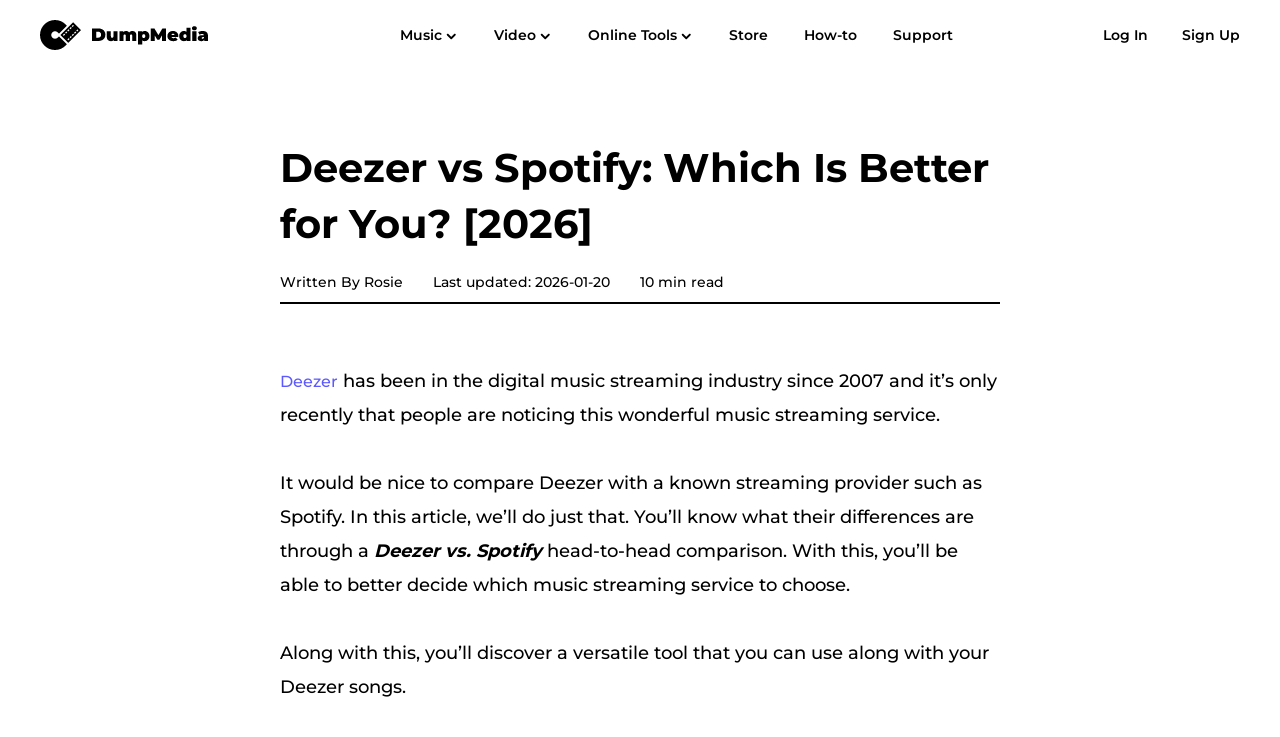

--- FILE ---
content_type: text/html
request_url: https://www.dumpmedia.com/deezplus/deezer-vs-spotify.html
body_size: 8420
content:
<!DOCTYPE html>
<html lang="en">

<head>
    <meta charset="UTF-8">
    <meta http-equiv="X-UA-Compatible" content="ie=edge">
    <meta name="viewport" content="width=device-width, initial-scale=1.0, maximum-scale=1.0, user-scalable=no">
    <meta name="description" content="Have you tried listening to the streaming music of Deezer? Do you want to have a Deezer vs. Spotify head-to-head comparison? Read this article to find out.">
    <link rel="icon" href="/favicon.ico">
    <link rel="manifest" href="/manifest.json">


    <meta name="apple-mobile-web-app-capable" content="yes">
    <meta name="apple-mobile-web-app-status-bar-style" content="#fff">
    <meta name="apple-mobile-web-app-title" content="DumpMedia">
    <link rel="apple-touch-icon" sizes="144x144" href="/imgs/logo144.png">
    <meta name="msapplication-TileColor" content="#fff">
    <meta name="theme-color" content="#2f3d58" />
    


    <title>Deezer vs Spotify: Which Is Better for You? [2026]</title>
            <!-- Google Tag Manager -->
    <script>
    (function(w, d, s, l, i) {
        w[l] = w[l] || [];
        w[l].push({
            'gtm.start': new Date().getTime(),
            event: 'gtm.js'
        });
        var f = d.getElementsByTagName(s)[0],
            j = d.createElement(s),
            dl = l != 'dataLayer' ? '&l=' + l : '';
        j.async = true;
        j.src =
            'https://www.googletagmanager.com/gtm.js?id=' + i + dl;
        f.parentNode.insertBefore(j, f);
    })(window, document, 'script', 'dataLayer', 'GTM-W2T354J');
    </script>
    <!-- End Google Tag Manager -->
    <!-- Google tag (gtag.js) -->
    <script async src="https://www.googletagmanager.com/gtag/js?id=G-GLCSH7CBB4"></script>
    <script>
    window.dataLayer = window.dataLayer || [];

    function gtag() {
        dataLayer.push(arguments);
    }
    gtag('js', new Date());

    gtag('config', 'G-GLCSH7CBB4');
    </script>
            
        <link rel="stylesheet" type="text/css" href="/css/layout.css?v=2.0.7">
    
<link rel="stylesheet" type="text/css" href="/css/article.css?v=2.0.0">
<script type="application/ld+json">
{
    "@context": "http://schema.org",
    "@type": "Article",
    "mainEntityOfPage": {
        "@type": "WebPage",
        "@id": "https://www.dumpmedia.com/deezplus/deezer-vs-spotify.html"
    },
    "headline": "Deezer vs Spotify: Which Is Better for You? [2026]",
    "description": "Have you tried listening to the streaming music of Deezer? Do you want to have a Deezer vs. Spotify head-to-head comparison? Read this article to find out.",
    "image": "https://www.dumpmedia.comhttps://www.dumpmedia.com/images/spotify-music-converter/deezer-vs-spotify.jpg",
    "datePublished": "2022-12-13 00:00:00",
    "dateModified": "2026-01-20 09:11:29",
    "author": {
        "@type": "Person",
        "name": "Rosie"
    },
    "publisher": {
        "@type": "Organization",
        "name": "DumpMedia",
        "logo": {
            "@type": "ImageObject",
            "url": "https://www.dumpmedia.com/imgs/logo.png"
        }
    }
}
</script>
    </head>

<body>
        <!-- Google Tag Manager (noscript) -->
    <noscript><iframe src="https://www.googletagmanager.com/ns.html?id=GTM-W2T354J" height="0" width="0"
            style="display:none;visibility:hidden"></iframe></noscript>
    <!-- End Google Tag Manager (noscript) -->
    

       



    

        <div class="topper ">

                <header id="header">
            <nav id="nav" class="container">
                <div class="navbar-logo">

                    <a href="/" title="index">
                        <picture>
                            <source srcset="/imgs/layout/logo.svg" width="135" height="25"
                                media="(max-width: 1050px)" />
                            <img src="/imgs/layout/logo.svg" width="170" height="30" alt="logo" />
                        </picture>
                    </a>
                    <span class="navbar-menu-icon"></span>
                </div>
                <div class="navbar-mobile-list">
                    <div class="navbar-menu">
                        <div class="navbar-mobile-music">
                            <p class="navbar-menu-select navbar-menu-music">Music</p>
                            <div class="navbar-list navbar-music">
                                <div class="container">
                                    <a href="/music-converter/" title="Any Music Converter">
                                        <picture>
                                            <source width="40" height="40"
                                                srcset="/imgs/layout/music-converter-40.webp 1x, /imgs/layout/music-converter-40-2x.webp 2x "
                                                media="(max-width: 1050px)" type="image/webp" />
                                            <source width="40" height="40"
                                                srcset="/imgs/layout/music-converter-40.png 1x, /imgs/layout/music-converter-40-2x.png 2x"
                                                media="(max-width: 1050px)" type="image/png" />
                                            <source width="40" height="40"
                                                srcset="/imgs/layout/all-in-one-music-converter-128.webp 1x, /imgs/layout/all-in-one-music-converter-128-2x.webp 2x"
                                                type="image/webp">
                                            <source width="40" height="40"
                                                srcset="/imgs/layout/all-in-one-music-converter-128.png 1x, /imgs/layout/all-in-one-music-converter-128-2x.png 2x"
                                                type="image/png">
                                            <img src="/imgs/layout/all-in-one-music-converter-128.png"
                                                srcset="/imgs/layout/all-in-one-music-converter-128-2x.png 2x"
                                                alt="Any Music Converter Logo">
                                        </picture>
                                        <span>Any Music Converter</span>
                                    </a>
                                    <a href="/spotify-music-converter/" title="Spotify Music Converter">
                                        <picture>
                                            <source width="40" height="40"
                                                srcset="/imgs/layout/spotify-music-converter-40.webp 1x, /imgs/layout/spotify-music-converter-40-2x.webp 2x "
                                                media="(max-width: 1050px)" type="image/webp" />
                                            <source width="40" height="40"
                                                srcset="/imgs/layout/spotify-music-converter-40.png 1x, /imgs/layout/spotify-music-converter-40-2x.png 2x"
                                                media="(max-width: 1050px)" type="image/png" />
                                            <source width="40" height="40"
                                                srcset="/imgs/layout/spotify-music-converter-80.webp 1x, /imgs/layout/spotify-music-converter-80-2x.webp 2x"
                                                type="image/webp">
                                            <source width="40" height="40"
                                                srcset="/imgs/layout/spotify-music-converter-80.png 1x, /imgs/layout/spotify-music-converter-80-2x.png 2x"
                                                type="image/png">
                                            <img src="/imgs/layout/spotify-music-converter-80.png"
                                                srcset="/imgs/layout/spotify-music-converter-80-2x.png 2x"
                                                alt="Spotify Music Converter Logo">
                                        </picture>
                                        <span>Spotify Music Converter</span>
                                    </a>
                                    <a href="/apple-music-converter/" title="Apple Music Converter">
                                        <picture>
                                            <source width="40" height="40"
                                                srcset="/imgs/layout/apple-music-converter-40.webp 1x, /imgs/layout/apple-music-converter-40-2x.webp 2x "
                                                media="(max-width: 1050px)" type="image/webp" />
                                            <source width="40" height="40"
                                                srcset="/imgs/layout/apple-music-converter-40.png 1x, /imgs/layout/apple-music-converter-40-2x.png 2x"
                                                media="(max-width: 1050px)" type="image/png" />
                                            <source width="40" height="40"
                                                srcset="/imgs/layout/apple-music-converter-80.webp 1x, /imgs/layout/apple-music-converter-80-2x.webp 2x"
                                                type="image/webp">
                                            <source width="40" height="40"
                                                srcset="/imgs/layout/apple-music-converter-80.png 1x, /imgs/layout/apple-music-converter-80-2x.png 2x"
                                                type="image/png">
                                            <img src="/imgs/layout/apple-music-converter-80.png"
                                                srcset="/imgs/layout/apple-music-converter-80-2x.png 2x"
                                                alt="Apple Music Converter Logo">
                                        </picture>
                                        <span>Apple Music Converter</span>
                                    </a>
                                    <a href="/youtube-music-converter/" title="YouTube Music Converter">
                                        <picture>
                                            <source width="40" height="40"
                                                srcset="/imgs/layout/youtube-music-converter-40.webp 1x, /imgs/layout/youtube-music-converter-40-2x.webp 2x "
                                                media="(max-width: 1050px)" type="image/webp" />
                                            <source width="40" height="40"
                                                srcset="/imgs/layout/youtube-music-converter-40.png 1x, /imgs/layout/youtube-music-converter-40-2x.png 2x"
                                                media="(max-width: 1050px)" type="image/png" />
                                            <source width="40" height="40"
                                                srcset="/imgs/layout/youtube-music-converter-128.webp 1x, /imgs/layout/youtube-music-converter-128-2x.webp 2x"
                                                type="image/webp">
                                            <source width="40" height="40"
                                                srcset="/imgs/layout/youtube-music-converter-128.png 1x, /imgs/layout/youtube-music-converter-128-2x.png 2x"
                                                type="image/png">
                                            <img src="/imgs/layout/youtube-music-converter-128.png"
                                                srcset="/imgs/layout/youtube-music-converter-128-2x.png 2x"
                                                alt="YouTube Music Converter Logo">
                                        </picture>
                                        <span>YouTube Music Converter</span>
                                    </a>
                                    <a href="/amazon-music-converter/" title="Amazon Music Converter ">
                                        <picture>
                                            <source width="40" height="40"
                                                srcset="/imgs/layout/amazon-music-converter-40.webp 1x, /imgs/layout/amazon-music-converter-40-2x.webp 2x "
                                                media="(max-width: 1050px)" type="image/webp" />
                                            <source width="40" height="40"
                                                srcset="/imgs/layout/amazon-music-converter-40.png 1x, /imgs/layout/amazon-music-converter-40-2x.png 2x"
                                                media="(max-width: 1050px)" type="image/png" />
                                            <source width="40" height="40"
                                                srcset="/imgs/layout/amazon-music-converter-80.webp 1x, /imgs/layout/amazon-music-converter-80-2x.webp 2x"
                                                type="image/webp">
                                            <source width="40" height="40"
                                                srcset="/imgs/layout/amazon-music-converter-80.png 1x, /imgs/layout/amazon-music-converter-80-2x.png 2x"
                                                type="image/png">
                                            <img src="/imgs/layout/amazon-music-converter-80.png"
                                                srcset="/imgs/layout/amazon-music-converter-80-2x.png 2x"
                                                alt="Amazon Music Converter Logo">
                                        </picture>
                                        <span>Amazon Music Converter</span>
                                    </a>
                                    <a href="/audible-converter/" title="Audible Converter">
                                        <picture>
                                            <source width="40" height="40"
                                                srcset="/imgs/layout/audible-converter-40.webp 1x, /imgs/layout/audible-converter-40-2x.webp 2x "
                                                media="(max-width: 1050px)" type="image/webp" />
                                            <source width="40" height="40"
                                                srcset="/imgs/layout/audible-converter-40.png 1x, /imgs/layout/audible-converter-40-2x.png 2x"
                                                media="(max-width: 1050px)" type="image/png" />
                                            <source width="40" height="40"
                                                srcset="/imgs/layout/audible-converter-80.webp 1x, /imgs/layout/audible-converter-80-2x.webp 2x"
                                                type="image/webp">
                                            <source width="40" height="40"
                                                srcset="/imgs/layout/audible-converter-80.png 1x, /imgs/layout/audible-converter-80-2x.png 2x"
                                                type="image/png">
                                            <img src="/imgs/layout/audible-converter-80.png"
                                                srcset="/imgs/layout/audible-converter-80-2x.png 2x"
                                                alt="Audible Converter Logo">
                                        </picture>
                                        <span>Audible Converter</span>
                                    </a>


                                    <a href="/deezplus/" title="DeezPlus">
                                        <picture>
                                            <source width="40" height="40"
                                                srcset="/imgs/layout/deezplus-40.webp 1x, /imgs/layout/deezplus-40-2x.webp 2x "
                                                media="(max-width: 1050px)" type="image/webp" />
                                            <source width="40" height="40"
                                                srcset="/imgs/layout/deezplus-40.png 1x, /imgs/layout/deezplus-40-2x.png 2x"
                                                media="(max-width: 1050px)" type="image/png" />
                                            <source width="40" height="40"
                                                srcset="/imgs/layout/deezplus-80.webp 1x, /imgs/layout/deezplus-80-2x.webp 2x"
                                                type="image/webp">
                                            <source width="40" height="40"
                                                srcset="/imgs/layout/deezplus-80.png 1x, /imgs/layout/deezplus-80-2x.png 2x"
                                                type="image/png">
                                            <img src="/imgs/layout/deezplus-80.png"
                                                srcset="/imgs/layout/deezplus-80-2x.png 2x" alt="DeezPlus Logo">
                                        </picture>
                                        <span>DeezPlus</span>
                                    </a>
                                    <a href="/pandora-music-converter/" title="Pandora Music Converter">
                                        <picture>
                                            <source width="40" height="40"
                                                srcset="/imgs/layout/pandora-music-converter-40.webp 1x, /imgs/layout/pandora-music-converter-40-2x.webp 2x "
                                                media="(max-width: 1050px)" type="image/webp" />
                                            <source width="40" height="40"
                                                srcset="/imgs/layout/pandora-music-converter-40.png 1x, /imgs/layout/pandora-music-converter-40-2x.png 2x"
                                                media="(max-width: 1050px)" type="image/png" />
                                            <source width="40" height="40"
                                                srcset="/imgs/layout/pandora-music-converter-80.webp 1x, /imgs/layout/pandora-music-converter-80-2x.webp 2x"
                                                type="image/webp">
                                            <source width="40" height="40"
                                                srcset="/imgs/layout/pandora-music-converter-80.png 1x, /imgs/layout/pandora-music-converter-80-2x.png 2x"
                                                type="image/png">
                                            <img src="/imgs/layout/pandora-music-converter-80.png"
                                                srcset="/imgs/layout/pandora-music-converter-80-2x.png 2x"
                                                alt="Pandora Music Converter Logo">
                                        </picture>
                                        <span>Pandora Music Converter</span>
                                    </a>
                                    <a href="/line-music-converter/" title="Line Music Converter">
                                        <picture>
                                            <source width="40" height="40"
                                                srcset="/imgs/layout/line-music-converter-40.webp 1x, /imgs/layout/line-music-converter-40-2x.webp 2x "
                                                media="(max-width: 1050px)" type="image/webp" />
                                            <source width="40" height="40"
                                                srcset="/imgs/layout/line-music-converter-40.png 1x, /imgs/layout/line-music-converter-40-2x.png 2x"
                                                media="(max-width: 1050px)" type="image/png" />
                                            <source width="40" height="40"
                                                srcset="/imgs/layout/line-music-converter-130.webp 1x, /imgs/layout/line-music-converter-130-2x.webp 2x"
                                                type="image/webp">
                                            <source width="40" height="40"
                                                srcset="/imgs/layout/line-music-converter-130.png 1x, /imgs/layout/line-music-converter-130-2x.png 2x"
                                                type="image/png">
                                            <img src="/imgs/layout/line-music-converter-130.png"
                                                srcset="/imgs/layout/line-music-converter-130-2x.png 2x"
                                                alt="Line Music Converter Logo">
                                        </picture>
                                        <span>Line Music Converter</span>
                                    </a>
                                     <a href="/soundcloud-music-converter/" title="SoundCloud Music Converter">
                                        <picture>
                                            <source width="40" height="40"
                                                srcset="/imgs/layout/soundcloud-music-converter-40.webp 1x, /imgs/layout/soundcloud-music-converter-40-2x.webp 2x "
                                                media="(max-width: 1050px)" type="image/webp" />
                                            <source width="40" height="40"
                                                srcset="/imgs/layout/soundcloud-music-converter-40.png 1x, /imgs/layout/soundcloud-music-converter-40-2x.png 2x"
                                                media="(max-width: 1050px)" type="image/png" />
                                            <source width="40" height="40"
                                                srcset="/imgs/layout/soundcloud-music-converter-130.webp 1x, /imgs/layout/soundcloud-music-converter-130-2x.webp 2x"
                                                type="image/webp">
                                            <source width="40" height="40"
                                                srcset="/imgs/layout/soundcloud-music-converter-130.png 1x, /imgs/layout/soundcloud-music-converter-130-2x.png 2x"
                                                type="image/png">
                                            <img src="/imgs/layout/soundcloud-music-converter-130.png"
                                                srcset="/imgs/layout/soundcloud-music-converter-130-2x.png 2x"
                                                alt="SoundCloud Music Converter Logo">
                                        </picture>
                                        <span>SoundCloud Music Converter</span>
                                    </a>
                                </div>
                            </div>
                        </div>

                        <div class="navbar-mobile-video">
                            <p class="navbar-menu-select navbar-menu-video">Video</p>
                            <div class="navbar-list navbar-video">
                                <div class="container">
                                    


                                    <a href="/video-converter/" title="Video Converter">
                                        <picture>
                                            <source width="40" height="40"
                                                srcset="/imgs/layout/video-converter-40.webp 1x, /imgs/layout/video-converter-40-2x.webp 2x "
                                                media="(max-width: 1050px)" type="image/webp" />
                                            <source width="40" height="40"
                                                srcset="/imgs/layout/video-converter-40.png 1x, /imgs/layout/video-converter-40-2x.png 2x"
                                                media="(max-width: 1050px)" type="image/png" />
                                            <source width="40" height="40"
                                                srcset="/imgs/layout/video-converter-80.webp 1x, /imgs/layout/video-converter-80-2x.webp 2x"
                                                type="image/webp">
                                            <source width="40" height="40"
                                                srcset="/imgs/layout/video-converter-80.png 1x, /imgs/layout/video-converter-80-2x.png 2x"
                                                type="image/png">
                                            <img src="/imgs/layout/video-converter-80.png"
                                                srcset="/imgs/layout/video-converter-80-2x.png 2x"
                                                alt="Video Converter Logo">
                                        </picture>
                                        <span>Video Converter</span>
                                    </a>

                                    

                                    <a href="/screen-recorder/" title="Screen Recorder">
                                        <picture>
                                            <source width="40" height="40"
                                                srcset="/imgs/layout/screen-recorder-40.webp 1x, /imgs/layout/screen-recorder-40-2x.webp 2x "
                                                media="(max-width: 1050px)" type="image/webp" />
                                            <source width="40" height="40"
                                                srcset="/imgs/layout/screen-recorder-40.png 1x, /imgs/layout/screen-recorder-40-2x.png 2x"
                                                media="(max-width: 1050px)" type="image/png" />
                                            <source width="40" height="40"
                                                srcset="/imgs/layout/screen-recorder-128.webp 1x, /imgs/layout/screen-recorder-128-2x.webp 2x"
                                                type="image/webp">
                                            <source width="40" height="40"
                                                srcset="/imgs/layout/screen-recorder-128.png 1x, /imgs/layout/screen-recorder-128-2x.png 2x"
                                                type="image/png">
                                            <img src="/imgs/layout/screen-recorder-128.png"
                                                srcset="/imgs/layout/screen-recorder-128-2x.png 2x"
                                                alt="Screen Recorder Logo">
                                        </picture>
                                        <span>Screen Recorder</span>
                                    </a>

                                    

                                </div>
                            </div>
                        </div>
                        <div class="navbar-mobile-tools">
                            <p class="navbar-menu-select navbar-menu-tools">Online Tools</p>
                            <div class="navbar-list navbar-tools">
                                <div class="container">
                                    
                                    <a href="/online-video-converter/" title="Free Video Converter">
                                        <picture>
                                            <img src="/imgs/layout/converter.svg" width="24" height="24"
                                                alt="Free Video Converter Icon">
                                        </picture>
                                        <span>Free Video Converter</span>
                                    </a>
                                    <a href="/online-video-editor/" title="Free Video Editor">
                                        <picture>
                                            <img src="/imgs/layout/edit.svg" width="24" height="24"
                                                alt="Free Video Editor Icon">
                                        </picture>
                                        <span>Free Video Editor</span>
                                    </a>
                                    <a href="/online-photo-compressor/" title="Free Photo Compressor">
                                        <picture>
                                            <img src="/imgs/layout/photo-compress.svg" width="24" height="24"
                                                alt="Free Photo Compressor Icon">
                                        </picture>
                                        <span>Free Photo Compressor</span>
                                    </a>
                                    <a href="/online-pdf-compressor/" title="Free PDF Compress">
                                        <picture>
                                            <img src="/imgs/layout/pdf-compress.svg" width="24" height="24"
                                                alt="Free PDF Compress Icon">
                                        </picture>
                                        <span>Free PDF Compress</span>
                                    </a>
                                </div>
                            </div>
                        </div>
                        <a href="/store/" title="Store">Store</a>
                        <a href="/tutorials/" title="How-to">How-to</a>
                        <a href="/support/" title="Support">Support</a>
                    </div>
                    <div class="navbar-login">
                        <a href="https://space.dumpmedia.com/login" title="Log In">Log In</a>
                        <a href="https://space.dumpmedia.com/register" title="Sign Up">Sign Up</a>
                    </div>
                    <div class="navbar-user">
                        <img class="user-avatar" src="" alt="user avatar">
                        <div class="info-container">
                            <div class="user-info">
                                <p class="user-name"></p>
                                <p class="user-email"></p>
                            </div>
                            <div class="op-list">
                                <a href="https://space.dumpmedia.com/personal" title="Dashboard" class="dashboard"><img
                                        src="/imgs/layout/personal.svg" alt="personal">Dashboard</a>
                                <p class="log-out"><img src="/imgs/layout/log-out.svg" alt="log out">Log Out</p>
                            </div>
                        </div>
                    </div>



                </div>
            </nav>
        </header>


        <div class="topper-progress">
    <span class="topper-progress-bar"></span>
</div>
<div class="product-recommend">
    <div class="container">
        <div class="recommend-column">
            <a href="/deezplus/">
                <picture>
                    <source width="34" height="34"
                        srcset="/imgs/layout/deezplus-40.webp 1x, /imgs/layout/deezplus-40-2x.webp 2x"
                        type="image/webp">
                    <source width="34" height="34"
                        srcset="/imgs/layout/deezplus-40.png 1x, /imgs/layout/deezplus-40-2x.png 2x"
                        type="image/png">
                    <img loading="lazy" width="34" height="34" src="/imgs/layout/deezplus-40.png"
                        srcset="/imgs/layout/deezplus-40-2x.png 2x"
                        alt="DeezPlus">
                </picture>
                <span>DeezPlus</span>
            </a>

            <div class="aio-link">
                                <a href="/deezplus/how-to-use-dumpmedia-deezplus.html"
                    title="User Guide" class="active">User
                    Guide</a>
                
                <a href="/deezplus/faqs.html" title="FAQs">FAQs</a>
                <a href="/deezplus/reviews.html" title="Reviews">Reviews</a>
                                <a class="free-download" href="/download/dumpmedia-music-converter.dmg"
                    data-win="/download/dumpmedia-music-converter.exe" data-mac="/download/dumpmedia-music-converter.dmg"
                    title="Free Download">
                    <picture>
                        <img src="/imgs/layout/mac-14.svg" width="14" height="14" alt="Mac" />
                    </picture>
                    <span>Free Download</span>
                </a>
                                <a class="buy-now" href="/store/buy-mac-deezplus.html"
                    data-win="/store/buy-deezplus.html"
                    data-mac="/store/buy-mac-deezplus.html"
                    title="Buy Now">
                    <picture>
                        <img src="/imgs/layout/buy-14.svg" width="14" height="14" alt="Buy" />
                    </picture>
                    <span>Buy Now</span>
                </a>
            </div>


        </div>
    </div>    </div>
    
    
    <button id="pwabutton">install</button>
    <div class="article">
    <h1 class="editor-model editor-input" data-model="Article" data-name="title">Deezer vs Spotify: Which Is Better for You? [2026]</h1>
    <div class="author">
        <div>
            <p class="author-name">Written By Rosie</p>
            <p class="author-updated">Last updated:
                2026-01-20</p>
        </div>
        <div>
            <p class="author-read">2 min read</p>
        </div>
    </div>
    <div class="editor-model" data-model="Article" data-name="content">
        <p><a title="Deezer" href="https://www.deezer.com/en/" target="_blank" rel="nofollow" previewlistener="true">Deezer</a> has been in the digital music streaming industry since 2007 and it’s only recently that people are noticing this wonderful music streaming service.<br><br>It would be nice to compare Deezer with a known streaming provider such as Spotify. In this article, we’ll do just that. You’ll know what their differences are through a <strong><em>Deezer vs. Spotify</em></strong> head-to-head comparison. With this, you’ll be able to better decide which music streaming service to choose.</p>
<p>Along with this, you’ll discover a versatile tool that you can use along with your Deezer songs.</p>
<p><span class="contents-guide"> <span class="article-ti">Contents Guide</span> <span class="guidelink"><a href="#part1" title="Part 1. Deezer vs. Spotify Overview">Part 1. Deezer vs. Spotify Overview</a><a href="#part2" title="Part 2. Deezer and Spotify Comparison">Part 2. Deezer and Spotify Comparison</a><a href="#part3" title="Part 3. Best Way to Enjoy Deezer Music">Part 3. Best Way to Enjoy Deezer Music</a><a href="#part4" title="Part 4. Summary">Part 4. Summary</a><a href="#faq" title=""></a></span> </span></p>
<h2 id="part1">Part 1. Deezer vs. Spotify Overview</h2>
<p>Here is a <strong><em>Deezer vs. Spotify</em></strong> overview.</p>
<p>Spotify is the most <a title="Best Music Streaming Services" href="https://www.businessinsider.com/guides/tech/best-music-streaming-service-subscription" target="_blank" rel="nofollow" previewlistener="true">popular music streaming provider</a> up-to-date. It boasts of having about 465 million listeners and 165 million subscribers. Its song database has already reached 80 million and it still keeps growing.</p>
<p>Spotify has several subscription packages that you can choose from. There is a Freemium service that’s totally free. Spotify also has a Premium package divided into Individual, Duo, Family, and Student packages. The service is available on PCs, mobile, and select hardware devices. The hardware devices include smart watches, smart TVs, PlayStation 4, and The Car Thing to name a few.</p>
<div><img style="display: block; margin-left: auto; margin-right: auto;" src="https://www.dumpmedia.com/images/spotify-music-converter/deezer-vs-spotify.jpg" alt="Deezer vs Spotify Which Is Better" width="583" height="328"></div>
<p>Deezer is a music streaming service since 2007. It has about 90 million songs in its library and over 16 million users. As of 2019, it has a subscriber base of about 7 million users. Deezer had a slow start and many bumps along its early stages before it established itself as a popular streaming service.</p>
<p><em><a class="gtmArticleInLink" title="Deezer Premium" href="https://www.dumpmedia.com/deezplus/deezer-premium.html" target="_blank" rel="noopener" previewlistener="true"><strong>Deezer’s subscription</strong></a></em> packages include Free, Premium, Student, and Family. The service is available on the web, desktops (on both PC and Mac), mobile (even on the Waze app), as well as in select hardware devices. The devices include the Xbox, smartwatches, and smart TVs, to name a few.</p>
<h2 id="part2">Part 2. Deezer and Spotify Comparison</h2>
<p>Here is a <strong><em>Deezer vs. Spotify </em></strong>detailed comparison:</p>
<p><img src="https://www.dumpmedia.com/images/spotify-music-converter/spotify-vs-deezer-paid.png" alt="Deezer vs Spotify Comparison" width="787" height="426"></p>
<p>Deezer is lesser known than Spotify. As you can see, Deezer has only around 16 million users compared to 465 million listeners on Spotify. Add to this the number of subscribers and you’ll see a massive gap between the two. Seven million subscribers for Deezer compared to 165 million for Spotify.</p>
<p>As for their <em>music library</em>, the numbers aren’t far apart. Ninety million songs for Deezer and 80 million songs for Spotify.</p>
<p>There are some similarities between their <em>subscription packages</em> but there are also major differences. Both Spotify and Deezer have a Free package where music listening is totally free. The package is riddled with ads and there are imitations of what songs you can skip and play.</p>
<p>The Premium Individual plan of Deezer (at $11.99/month) is much like Spotify (at $12.99/month). You can play ad-free songs on each package as well as download songs for offline listening. However, Deezer has High Fidelity service (16-Bit/44.1 kHz FLAC, 1411 kbits/sec) that has superb quality compared to what Spotify can offer (320 kbps AAC). Spotify yet has to come up with its own Hi-Fi service.</p>
<p>Both Deezer and Spotify have the Family Plan ($19.99/month for Deezer and $21.99/month for Spotify), which caters to up to 6 members of your family. They also have a Student Premium plan, a 50% discount for Deezer, and $6.99/month for Spotify.</p><p>Deezer Duo and Spotify Duo are subscription plans designed for two users under one plan, offering a cost-effective alternative to two separate individual premium accounts. Each service provides two full premium accounts with personalized libraries and offline listening. Deezer Duo costs $15.99 per month and includes two individual premium accounts with offline listening and ad-free streaming. Spotify Duo is usually priced slightly lower, about $18.99 per month (recent increases in some regions reflect price hikes).</p>
<p><img src="https://www.dumpmedia.com/image/DeezPlus/deezer-music.png" alt="The Comparison of Deezer vs Spotify on Discover Music"></p>
<p>Lastly, Deezer has a similar <em>curated playlist generator</em> as Spotify. Deezer has Flow, which is an AI music generator based on your listening preferences. You can compare this to Spotify’s Discover Weekly and Release Radar.</p>
<h2 id="part3">Part 3. Best Way to Enjoy Deezer Music</h2>
<p>Now that you have some idea about the <strong><em>Deezer vs. Spotify </em></strong>battle, would you like to know another way to listen to Deezer Music? This is through a versatile Deezer Converter tool called the <a class="gtmArticleInLink" title="DumpMedia DeezPlus - Deezer Music Converter" href="https://www.dumpmedia.com/deezplus/" target="_blank" rel="noopener" previewlistener="true"><strong><span style="text-decoration: underline;">DumpMedia DeezPlus</span></strong></a>.</p>
<p>DumpMedia DeezPlus can convert your Deezer songs into standard music format. Through this, you’ll be able to enjoy your Deezer songs on any music player you want. Transfer them to an MP3 Player or burn them to a CD for your own unique personal listening experience.</p>
<p>Using DumpMedia DeezPlus Converter is easy. Simply follow the steps below:</p>
<p>Step 1: Download and install DumpMedia DeezPlus Converter. PC and Mac versions are available.</p>
<p><span class="freedownload"> <a class="download-btn parse-click-download gtmArticleInLink" title=" Free Download " href="../../download/dumpmedia-deezplus.dmg" target="_blank" rel="nofollow" previewlistener="true"> Free Download </a> <a class="download-btn parse-click-download gtmArticleInLink" title=" Free Download " href="../../download/dumpmedia-deezplus.exe" target="_blank" rel="nofollow" previewlistener="true"> Free Download </a> </span></p>
<p>Step 2: Open DeezPlus. After that, continue to the Deezer Web Player.</p>
<p>Step 3: Choose the songs, artists, or Albums you want to be converted. Drag and drop them into the Converter icon on the lower left.</p>
<p><img src="https://www.dumpmedia.com/image/DeezPlus/drag-deezer-songs.png" alt="Drag and Add Deezer Songs/Playlists into The Converter"></p>
<p>Step 4: Check the songs you want to be converted and choose the output format. After that, hit Convert to start converting. It’s that easy!</p>
<p><img src="https://www.dumpmedia.com/image/DeezPlus/choose-output-format.png" alt="Choose Different Output Formats You Want to Download"></p>
<p>Step 5: When finished, go to the Finished tab to view your output files.</p>
<p>DumpMedia DeezPlus Converter is a professional-grade tool. In case you want to unlock its full feature, purchase a license key. All license purchases are backed up by a 30-day money-back guarantee. Additionally, you always get a guaranteed 24-hour reply email from DumpMedia regardless if you buy a license key from them or not.</p>
<h2 id="part4">Part 4. Summary</h2>
<p>You’ve just learned about the differences between Deezer and Spotify through a <strong><em>Deezer vs.Spotify </em></strong>head-to-head comparison. Now you know Deezer has similar subscription packages as Spotify, however, there are differences along the way. One of them is Deezer has annual subscription fees. Deezer also boasts of Hi-Fi sound content that Spotify is still trying to learn. All-in-all, Spotify is still the clear winner based on its sheer number of users and subscribers.</p>
<p>Along the way, you might want to explore another method to listen to Deezer and it’s through <a class="gtmArticleInLink" title="DumpMedia DeezPlus - Deezer Music Converter" href="https://www.dumpmedia.com/deezplus/" target="_blank" rel="noopener" previewlistener="true"><span style="text-decoration: underline;">DumpMedia DeezPlus</span></a>. DumpMedia DeezPlus can convert your Deezer songs into a standard audio format that you’ll surely enjoy personally on your favorite media player.</p>
<p><span class="freedownload"> <a class="download-btn parse-click-download gtmArticleInLink" title=" Free Download " href="../../download/dumpmedia-deezplus.dmg" target="_blank" rel="nofollow" previewlistener="true"> Free Download </a> <a class="download-btn parse-click-download gtmArticleInLink" title=" Free Download " href="../../download/dumpmedia-deezplus.exe" target="_blank" rel="nofollow" previewlistener="true"> Free Download </a> </span></p>
    </div>
</div>




        
    <footer>
        <div class="footer-menu-group container   ">
            <div class="footer-menu-products">
                <p>Products</p>
                <div>
                                        <a href="/video-converter/" title="Video Converter">Video Converter</a>
                    <a href="/apple-music-converter/" title="Apple Music Converter">Apple Music Converter</a>
                    <a href="/spotify-music-converter/" title="Spotify Music Converter">Spotify Music Converter</a>
                    <a href="/youtube-music-converter/" title="YouTube Music Converter">YouTube Music Converter</a>
                                        <a href="/audible-converter/" title="Audible Converter">Audible Converter</a>
                    <a href="/amazon-music-converter/" title="Amazon Music Converter">Amazon Music Converter</a>
                    <a href="/deezplus/" title="DeezPlus">DeezPlus</a>
                    <a href="/pandora-music-converter/" title="Pandora Music Converter">Pandora Music Converter</a>
                    <a href="/line-music-converter/" title="Line Music Converter">Line Music Converter</a>
                    <a href="/soundcloud-music-converter/" title="SoundCloud Music Converter">SoundCloud Music Converter</a>
                    <a href="/screen-recorder/" title="Screen Recorder">Screen Recorder</a>
                                        <a href="/music-converter/" title="Any Music Converter">Any Music Converter</a>
                    
                    
                </div>
            </div>

                        <div class="footer-menu-top-articles">
                <p>Top Articles</p>
                <div>
                    <a href="/spotify-music-converter/spotify-to-mp3.html"
                        title="Easy Ways to Convert Spotify to MP3 (2026 update)">Easy Ways to Convert Spotify to MP3
                        (2026 update)</a>
                    <a href="/audible-converter/download-audible-books-to-mp3.html"
                        title="Best Way to Download Audible Audiobooks to MP3 in 2026">Best Way to Download Audible
                        Audiobooks to MP3 in 2026</a>
                    <a href="/apple-music-converter/how-to-burn-cd-on-itunes.html"
                        title="Here's The Process of How To Burn CD On iTunes">Here's The Process of How To Burn CD On
                        iTunes</a>
                    <a href="/spotify-music-converter/listen-to-spotify-offline.html"
                        title="How to Listen to Spotify Offline With/Without Premium (2026)">How to Listen to Spotify
                        Offline With/Without Premium (2026)</a>
                    <a href="/audible-converter/convert-audible-to-mp3.html"
                        title="Guide of Convert Audible to MP3 in 2026">Guide of Convert Audible to MP3 in 2026</a>
                    <a href="/apple-music-converter/convert-itunes-to-mp3.html"
                        title="How to Convert iTunes Music to MP3 in 2026">How to Convert iTunes Music to MP3 in
                        2026</a>
                </div>
            </div>
            <div class="footer-menu-new-articles">
                <p>New Articles</p>
                <div>
                    <a href="/spotify-music-converter/best-spotify-music-converter.html"
                        title="What Is The Best Spotify Music Converter Online in 2026">What Is The Best Spotify Music
                        Converter Online in 2026</a>
                    <a href="/audible-converter/audible-burn-to-cd.html"
                        title="Audible Burn to CD: What You Should Know">Audible Burn to CD: What You Should Know</a>
                    
                    
                    <a href="/spotify-music-converter/can-you-listen-to-spotify-on-a-plane.html"
                        title="Two Ways to Listen to Spotify on a Plane In 2026">Two Ways to Listen to Spotify on a
                        Plane In 2026</a>
                    <a href="/apple-music-converter/apple-music-to-mp3.html"
                        title="Easy Guide on How to Convert Apple Music to MP3 in 2026">Easy Guide on How to Convert
                        Apple Music to MP3 in 2026</a>
                    <a href="/apple-music-converter/apple-music-offline.html"
                        title="How To Keep Apple Music for Offline Listening (2026)">How To Keep Apple Music for Offline
                        Listening (2026)</a>
                </div>
            </div>
            
            <div class="footer-menu-support">
                <p>Support</p>
                <div>
                    <a href="/support/" title="Support Center">Support Center</a>
                    <a href="/tutorials/" title="How-Tos">How-Tos</a>
                    <a href="/support/license-retrieval/" title="Retrieve License Code">Retrieve License Code</a>
                    <a href="/sitemap/" title="Site Map">Site Map</a>
                </div>
            </div>
                          <div class="footer-menu-company">
                <p>Company</p>
                <div>
                    <a href="/about/" title="About us">About us</a>
                    <a href="/contact/" title="Contact us">Contact us</a>
                    <a href="/terms/" title="Terms">Terms</a>
                    <a href="/privacy-policy/" title="Privacy Policy">Privacy Policy</a>
                    <a href="/refund-policy/" title="Refund Policy">Refund Policy</a>
                </div>
            </div>
            <div class="footer-menu-newsletter">
                <p>Get Our Newsletter</p>
                <div>
                    <div class="newsletter-input">
                        <picture>
                            <img loading="lazy" src="/imgs/layout/arrow-14.svg" width="14" height="14" alt="arrow">
                        </picture>
                        <input type="email" placeholder="Your Email">
                    </div>
                    <p class="newsletter-error"></p>
                </div>
            </div>
            <div class="footer-menu-follow">
                <p>Follow Us</p>
                <div>
                    <a href="https://twitter.com/DumpMediaStudio" title="twitter" target="_blank">
                        <picture>
                            <img loading="lazy" src="/imgs/layout/twitter-icon.svg" width="14" height="11"
                                alt="twitter icon">
                        </picture>
                    </a>
                    <a href="https://www.facebook.com/DumpMedia-105471384590749/" title="facebook" target="_blank">
                        <picture>
                            <img loading="lazy" src="/imgs/layout/facebook-icon.svg" width="7" height="14"
                                alt="facebook icon">
                        </picture>
                    </a>
                    <a href="https://www.youtube.com/channel/UC2_wbzhQh3WpwgqsMbrhq1Q/" title="youtube" target="_blank">
                        <picture>
                            <img loading="lazy" src="/imgs/layout/youtube-icon.svg" width="15" height="10"
                                alt="youtube icon">
                        </picture>
                    </a>
                </div>
            </div>
        </div>
        <div class="footer-declaration">
            <div class="container">
                <p class="copyright-text">Copyright © 2019 - 2026 DumpMedia. All Rights Reserved.</p>
                <div class="language">
                    <div class="language-select">
                        <a data-lang="en" href="/" class="lang-item"><span class="notranslate">English</span></a>
                        <a data-lang="fr" href="/fr/" class="lang-item"><span class="notranslate">Français</span></a>
                        <a data-lang="de" href="/de/" class="lang-item"><span class="notranslate">Deutsch</span></a>
                        <a data-lang="es" href="/es/" class="lang-item"><span class="notranslate">Español</span></a>
                        <a data-lang="zh-TW" href="/zh-TW/" class="lang-item"><span class="notranslate">繁體中文</span></a>
                        <a data-lang="ja" href="/ja/" class="lang-item"><span
                                class="notranslate">日本語</span></a>
                        <a data-lang="it" href="/it/" class="lang-item"><span class="notranslate">Italiano</span></a>
                        <a data-lang="ko" href="/ko/" class="lang-item"><span class="notranslate">한국어</span></a>
                        <a data-lang="nl" href="/nl/" class="lang-item"><span class="notranslate">Nederlands</span></a>
                        <a data-lang="pl" href="/pl/" class="lang-item"><span class="notranslate">Polski</span></a>
                        <a data-lang="ru" href="/ru/" class="lang-item"><span class="notranslate">Русский</span></a>
                        <a data-lang="pt" href="/pt/" class="lang-item"><span class="notranslate">Português</span></a>
                        <a data-lang="tr" href="/tr/" class="lang-item"><span class="notranslate">Turkish</span></a>
                        <a data-lang="sv" href="/sv/" class="lang-item"><span class="notranslate">Swedish</span></a>
                    </div>
                    <p class="language-list-select">
                        <span class="language-text">English</span>
                        <picture>
                            <img loading="lazy" src="/imgs/layout/online-icon.svg" width="24" height="24"
                                alt="language">
                        </picture>
                    </p>
                </div>
            </div>
        </div>
        <div class="footer-popover">
            <picture>
                <img loading="lazy" src="/imgs/layout/success-30.svg" width="36" height="23" alt="success">
            </picture>
            <p>Thanks for your Subscription！</p>
            <p class="footer-popover-ok">OK</p>
        </div>
        <p class="footer-top">
            <picture>
                <img src="/imgs/layout/top-14.svg" width="12" height="15" alt="top">
            </picture>
        </p>
    </footer>
    <a title="Sign up to get 30% Off" href="" class="new-customer-discount-float">
        <picture>
            <img src="/imgs/festival/2024/gift.webp" alt="Sign up to get 30% Off" loading='lazy'>
        </picture>
        <span> Sign up to get<br />30% Off >>> <span>
    </a>
    
</body>



<script src="/js/sparticles.js?v=1.0.0"></script>
<script src="/js/layout.js?v=2.1.2"></script>

<script src="/js/article.js?v=2.0.0"></script>

</html>


--- FILE ---
content_type: text/css
request_url: https://www.dumpmedia.com/css/article.css?v=2.0.0
body_size: 3085
content:
.buy-now,.free-download{align-items:center;border-radius:10px;display:inline-flex;padding:16px 30px;transition:.2s}.buy-now picture,.free-download picture{filter:invert(100%) sepia(4%) saturate(4%) hue-rotate(49deg) brightness(105%) contrast(100%)}.buy-now img,.free-download img{margin:0 10px 0 0}.buy-now span,.free-download span{color:#fff;font-size:14px;font-weight:700;line-height:20px}.free-download{background:#5d59ff}.buy-now{background:#ff5a5f}.v-mac{display:inline-block;padding-bottom:5px;position:relative;transition:all .5}.v-mac .link-select{background:#e4ebfe;border-radius:16px;box-shadow:0 3px 16px 0 rgba(0,0,0,.14);box-sizing:border-box;display:none;flex-direction:column;font-weight:700;gap:6px;margin:5px 0;padding:10px;position:absolute;width:calc(100% - 8px);z-index:100}.v-mac .link-select a{color:#fff;margin-right:0}.v-mac .link-select .free-download{margin-right:0!important}.v-mac>.free-download span,.v-mac>span.download-btn{position:relative}.v-mac>.free-download span:after,.v-mac>span.download-btn:after{border:solid #fff;border-width:2px 0 0 2px;content:"";display:none;height:5px;position:absolute;right:-12px;top:calc(50% - 5px);transform:rotate(225deg);width:5px}.v-mac>span.download-btn:after{right:10px}.buy-now:hover,.free-download:hover{background:#000}.v-mac:hover>.free-download span:after,.v-mac:hover>span.download-btn:after{display:inline-block}.v-mac:hover .link-select{display:flex}.sr-win{padding-bottom:5px}@media (max-width:1020px){.v-mac{width:100%}.v-mac>.free-download{box-sizing:border-box;justify-content:center;width:100%}.v-mac .link-select{border-radius:8px;width:100%}}html{scroll-behavior:smooth}.product-recommend{background:#fff;box-shadow:none;display:block;left:0;opacity:0;padding:16px 0;position:fixed;top:0;transition:.4s;width:100%;z-index:-1}.product-recommend .recommend-column{align-items:center;display:flex;justify-content:space-between}.product-recommend .recommend-column>a{cursor:pointer;margin:0}.product-recommend .recommend-column>a img{height:34px;vertical-align:middle;width:34px}.product-recommend .recommend-column>a span{color:#000;font-size:14px;font-weight:700;line-height:20px;margin-left:12px}@media screen and (min-width:768px) and (max-width:991px){.product-recommend .recommend-column>a span{font-size:12px;margin-right:6px}}.product-recommend .recommend-column .aio-link{align-items:center;color:#000;display:flex;flex-direction:row;font-size:14px;font-weight:700;gap:20px;line-height:20px}@media screen and (min-width:768px) and (max-width:991px){.product-recommend .recommend-column .aio-link{font-size:12px;gap:12px}}.product-recommend .recommend-column .aio-link a:not(.free-download,.buy-now){color:#000}.product-recommend .recommend-column .aio-link .free-download{margin-right:0}.product-recommend .recommend-column .aio-link a.active{color:#5d59ff}.product-recommend .recommend-column .buy-now,.product-recommend .recommend-column .free-download{align-items:center;border-radius:10px;color:#fff;display:inline-flex;font-size:12px;font-weight:600;gap:7px;line-height:18px;padding:10px 16px;transition:.4s}.product-recommend .recommend-column .buy-now picture,.product-recommend .recommend-column .free-download picture{filter:invert(100%) sepia(4%) saturate(4%) hue-rotate(49deg) brightness(105%) contrast(100%)}.product-recommend .recommend-column .buy-now img,.product-recommend .recommend-column .free-download img{height:14px;vertical-align:middle;width:14px}.product-recommend .recommend-column .free-download{background:#5d59ff;margin-right:8px}.product-recommend .recommend-column .buy-now{background:#ff5a5f}.product-recommend .recommend-column .buy-now:hover,.product-recommend .recommend-column .free-download:hover{background:#000}.product-recommend.fixed{box-shadow:0 6px 10px rgba(52,77,166,.1);opacity:1;z-index:99999}@media (max-width:767px){.product-recommend{display:none}}*{margin:0;padding:0}.product-faq{padding:80px 0 92px}.product-faq-title{font-size:46px;font-weight:700;line-height:56px;margin-bottom:60px;text-align:center}.product-faq-list{margin:0 auto;width:780px}.product-faq-item{background-color:#fff;border-radius:10px;color:#000;cursor:pointer;margin-bottom:10px;padding:0 30px;transition:.2s}.product-faq-item.expand,.product-faq-item:hover{background-color:#fafafa}.product-faq-q{display:flex;font-size:18px;font-weight:700;line-height:30px;margin:0;padding:20px 0;position:relative}.product-faq-q>span:first-of-type{margin:0 10px 0 0;width:20px}.product-faq-q>span:nth-of-type(2){padding:0 30px 0 0}.product-faq-q:after{background:url(/imgs/layout/arrow-20.svg);content:"";display:block;height:20px;position:absolute;right:0;top:25px;transition:.2s;width:20px}.product-faq-item.expand .product-faq-q{padding:20px 0 30px}.product-faq-item.expand .product-faq-q:after{transform:rotate(180deg)}.product-faq-a{font-size:16px;font-weight:500;height:0;line-height:28px;opacity:0;overflow:hidden;transition:.2s;z-index:-1}.product-faq-a a{color:#5d59ff;transition:.4s}.product-faq-a a:hover{background:rgba(93,89,255,.4);color:#5d59ff}.product-faq-a ul{margin-bottom:20px;padding:0 30px}.product-faq-a.active{height:auto;opacity:1;overflow:initial;padding-bottom:10px;z-index:1}.product-faq-a>p{word-wrap:break-word;margin-bottom:20px;padding:0 30px}.product-more-faq{background-color:#5d59ff;border-radius:10px;box-sizing:border-box;color:#fff;display:block;font-size:16px;font-weight:600;line-height:24px;margin:60px auto 0;padding:16px 30px;text-align:center;text-decoration:none;transition:.2s;width:-moz-max-content;width:max-content}.product-more-faq:hover{background:#000}@media (max-width:886px){.product-faq{padding:70px 0}.product-faq-title{font-size:26px;line-height:36px;margin-bottom:20px}.product-faq-list{margin:0 auto;width:90%}.product-faq-item{padding:0 20px}.product-faq-q{font-size:16px;line-height:28px}.product-faq-a{font-size:14px;line-height:20px}.product-faq-a>p{padding:0 0 0 30px}.product-faq-a>p:last-child{margin-bottom:10px}.product-faq-item.expand .product-faq-q{padding:20px 0 10px}}@media (max-width:550px){.product-more-faq{margin:20px auto 0;width:90%}}.topper{background:#fff;border-bottom:4px solid #f4f4f7;position:relative;top:0;z-index:10000}.topper-progress{background:transparent;height:auto;left:0;overflow:hidden;position:fixed;top:70px;width:100%}.topper-progress .topper-progress-bar{background:#5d59ff;display:block;height:4px;position:relative;right:100%;transform:translateX(0);width:100%;will-change:transform;z-index:1000}@media (max-width:1050px){.topper-progress{top:60px}}html{scroll-padding-top:66px}.product-faq{padding-top:0}.article{margin:70px auto 91px;width:720px}.article .editor-model .setting-box{border:1px solid rgba(0,0,0,.2);margin-top:34px}.article .editor-model .setting-box .setting-text{background:#000;color:#fff;font-size:18px;font-weight:700;line-height:34px;margin:0;padding:8px 0;text-align:center}.article .editor-model .setting-box .selection-type{color:#5d59ff}.article .editor-model .setting-box .setting-ct{margin:0;padding:8px 16px}.article .editor-model .flex-row-3{display:flex;flex-direction:row;gap:0;justify-content:space-between}@media screen and (max-width:850px){.article .editor-model .flex-row-3{flex-direction:column}}.article .editor-model .flex-row-3 .row-box{display:flex;flex:1;flex-direction:column}.article .editor-model .flex-row-3 .row-box p{color:#464646;font-size:18px;font-weight:500;line-height:34px;margin:0;padding:8px 0;text-align:center}.article .editor-model .flex-row-3 .row-box p.selection-type{background:#f5f5f5;color:#5d59ff}.article .editor-model .flex-box{align-items:center;display:flex;flex-direction:row;gap:20px}.article .editor-model .common-font,.article .editor-model ol,.article .editor-model p,.article .editor-model ul{color:#000;font-size:18px;font-weight:500;line-height:34px}.article .editor-model .tip{background:#e4e6ff;display:block;font-size:16px;font-weight:500;line-height:28px;padding:20px}.article .editor-model .row-ul{display:flex;gap:38px;justify-content:space-between}.article .editor-model .row-ul>li{gap:10px;max-width:332px}.article .editor-model .row-ul>li .row-ul-li-title{font-size:18px;font-weight:700;line-height:34px}.article .editor-model .row-ul>li>ol{margin:0}.article .editor-model .contents-guide{display:block;padding-top:30px}@media (max-width:850px){.article .editor-model .contents-guide{gap:10px}}.article .editor-model .contents-guide>span{display:block;font-size:24px;font-weight:700;line-height:36px;margin-bottom:10px}.article .editor-model .contents-guide a{display:inherit;font-size:18px;font-weight:500;line-height:34px}@media (max-width:850px){.article .editor-model .contents-guide a{font-size:16px;font-weight:500;line-height:28px}}.article .editor-model h2{font-size:30px;font-weight:700;line-height:44px;margin:34px 0 0}.article .editor-model h2.guide{font-size:24px;font-weight:700;line-height:34px}@media (max-width:850px){.article .editor-model h2{font-size:24px;font-weight:700;line-height:36px}}.article .editor-model h3{font-size:24px;font-weight:700;line-height:36px;margin:34px 0 0}.article .editor-model h3.guide{font-size:18px;font-weight:700;line-height:30px}@media (max-width:850px){.article .editor-model h3{font-size:20px;font-weight:700;line-height:30px}}.article .editor-model h4{margin:34px 0 0}.article .editor-model ol,.article .editor-model ul{font-size:18px;font-weight:500;line-height:34px;margin:34px 0;padding-left:20px}.article .editor-model ol li,.article .editor-model ul li{margin-top:10px}.article .editor-model ol li::marker,.article .editor-model ul li::marker{font-size:18px;font-weight:500;line-height:34px}.article .editor-model strong a{font-weight:700}.article .editor-model a{color:#5d59ff;font-size:16px;font-weight:500;line-height:28px;transition:.4s}.article .editor-model a:hover{background:rgba(92,89,255,.294)}.article .editor-model p{margin:34px 0 0}.article .editor-model p .btn-download,.article .editor-model p .freedownload{align-items:center;display:flex;gap:8px;justify-content:left;width:100%}.article .editor-model p .btn-download a,.article .editor-model p .btn-download span.download-btn,.article .editor-model p .freedownload a,.article .editor-model p .freedownload span.download-btn{align-items:center;background:#5d59ff;border-radius:10px;box-sizing:border-box;color:#fff;display:flex;flex-direction:row;font-size:14px;font-weight:700;gap:10px;height:100%;justify-content:center;line-height:20px;max-width:196px;padding:16px 30px;transition:.25s;width:100%}.article .editor-model p .btn-download a:hover,.article .editor-model p .btn-download span.download-btn:hover,.article .editor-model p .freedownload a:hover,.article .editor-model p .freedownload span.download-btn:hover{background:#000}.article .editor-model p .btn-download a i:before,.article .editor-model p .btn-download span.download-btn i:before,.article .editor-model p .freedownload a i:before,.article .editor-model p .freedownload span.download-btn i:before{content:url(/imgs/products/mac-icon.svg);display:block;height:14px;line-height:14px;position:relative;width:14px}.article .editor-model p .btn-download a i.fa-windows:before,.article .editor-model p .btn-download span.download-btn i.fa-windows:before,.article .editor-model p .freedownload a i.fa-windows:before,.article .editor-model p .freedownload span.download-btn i.fa-windows:before{content:url(/imgs/products/win-icon.svg)}.article .editor-model p img{display:block}.article .editor-model p:first-of-type{margin-top:60px}.related-article{background:linear-gradient(180deg,#efe8ff,rgba(245,241,255,0));padding:89px 20px 83px}.related-article,.related-article .con{align-items:center;display:flex;justify-content:center;transition:1s}.related-article .con{flex-direction:column;gap:40px;max-width:1190px;width:100%}.related-article .con .con-title{color:#000;font-size:30px;font-weight:700;line-height:44px;text-align:center}.related-article .con .card{align-items:center;display:flex;flex-wrap:wrap;gap:10px;justify-content:center;transition:1s;width:100%}.related-article .con .card .card-item{background:#fff;border-radius:10px;box-shadow:0 4px 10px rgba(0,0,0,.05);box-sizing:border-box;color:#000;font-size:18px;font-weight:500;line-height:30px;max-width:390px;min-height:100px;min-width:335px;padding:20px;transition:.25s;width:100%}.related-article .con .card .card-item:hover{transform:scale(1.03,1.06);transform-origin:center}.new-topper{background:#fff;display:flex;display:none;gap:718px;height:70px;position:fixed;top:0;width:100%;z-index:10000}.new-topper,.new-topper>div{align-items:center;justify-content:center}.new-topper>div{display:flex;gap:10px}.new-topper>div p{font-size:14px;font-weight:700;line-height:20px}.new-topper .btns{gap:8px}.new-topper .btns,.new-topper .btns a{align-items:center;display:flex;justify-content:center}.new-topper .btns a{border-radius:10px;box-sizing:border-box;color:#fff;font-size:12px;font-weight:600;gap:6px;line-height:18px;padding:10px 16px}.new-topper .btns a:first-of-type{background:#5d59ff}.new-topper .btns a:nth-of-type(2){background:#ff5a5f}.new-display-none{display:none}.new-display-flex{display:flex}@media (max-width:1200px){.new-topper{display:none}}@media (max-width:1250px){.related-article{padding-top:60px}.related-article .con .card .card-item{max-width:45%}}@media (max-width:800px){.related-article .con .card .card-item{font-size:16px;font-weight:500;line-height:28px;max-width:unset;min-width:unset}}img{height:auto;max-width:100%}@media (max-width:850px){.article{margin-bottom:60px;margin-top:30px;max-width:335px;width:100%}.article .editor-model .contents-guide{padding-top:0}.article .editor-model .contents-guide>span{display:block;font-size:24px;font-weight:700;line-height:36px;margin-bottom:0}.article .editor-model .row-ul{flex-direction:column;gap:34px;padding-left:20px}.article .editor-model .row-ul .row-ul-li-title{font-size:16px;font-weight:700;line-height:28px}.article .editor-model .row-ul>li{margin-top:0;max-width:unset}.article .editor-model .row-ul>li>ol{margin-right:6px}.article .editor-model ol,.article .editor-model ul{padding-left:24px}.article .editor-model ol li,.article .editor-model ul li{font-size:16px;font-weight:500;line-height:28px;margin-top:34px}.article .editor-model ol li::marker,.article .editor-model ul li::marker{font-size:16px;font-weight:500;line-height:28px}.article .editor-model ul li ol li{font-size:16px;line-height:28px;margin-top:14px}.article .editor-model p{font-size:16px;font-weight:500;line-height:28px}.article .editor-model p .btn-download{align-items:center;flex-direction:column}.article .editor-model p .btn-download a{max-width:unset}.article .editor-model p:first-of-type{margin-top:50px}}h1{color:#000;font-size:40px;font-weight:700;line-height:56px;margin:0}.author{border-bottom:2px solid #000;color:#000;font-size:14px;font-weight:500;line-height:20px;overflow:hidden;padding:20px 0 10px;width:100%}.author>div{display:flex;float:left}.author>div>p{margin:0}.author>div .author-name,.author>div .author-read,.author>div .author-updated{margin:0 30px 0 0}.author>div .author-icon{display:flex;height:20px;overflow:hidden}.author>div .author-icon>img{border-bottom:20px solid transparent;filter:drop-shadow(0 18px 0 #5D59FF);height:20px;margin:0 20px 0 0;overflow:hidden;position:relative}.author>div .author-icon>img:hover{bottom:20px;cursor:pointer;filter:drop-shadow(0 20px 0 #5D59FF)}.author>div .author-icon>img:last-child{margin:0}@media (max-width:850px){h1{font-size:30px;line-height:44px}.author{padding:30px 0 10px}.author>div{display:block}.author>div .author-name,.author>div .author-read{margin:0}.author>div .author-icon,.author>div .author-updated{margin:10px 0 0}.author>div:last-child{float:right}}@media (max-width:250px){.article,.related-article{word-break:break-all}}.sale-banner{cursor:pointer;display:block;height:153px;position:relative;width:100%;z-index:100}.sale-banner .banner-img{height:100%;width:100%}.sale-banner .close{height:24px;position:absolute;right:24px;top:24px;width:24px;z-index:110}.sale-banner.fixed{left:0;position:fixed;top:0}.sale-banner.fixed .close{position:fixed}@media screen and (max-width:767px){.sale-banner{height:auto}.sale-banner,.sale-banner .banner-img{max-height:600px}}.product-faq{padding:0 0 80px}.product-faq .product-faq-title{font-size:30px;font-weight:700;line-height:44px;margin-bottom:40px}.product-faq .product-faq-item{background:#f4f4f7}.product-faq .product-faq-item.expand,.product-faq .product-faq-item:hover{background:#fff;border:1px solid #5d59ff}.product-faq .product-faq-item.expand .product-faq-q,.product-faq .product-faq-item:hover .product-faq-q{color:#5d59ff}.product-faq .product-faq-q{font-size:18px;font-weight:700;line-height:30px}.product-faq .product-faq-a{font-size:16px;font-weight:500;line-height:28px}


--- FILE ---
content_type: image/svg+xml
request_url: https://www.dumpmedia.com/imgs/layout/top-14.svg
body_size: -137
content:
<svg width="12" height="15" viewBox="0 0 12 15" fill="none" xmlns="http://www.w3.org/2000/svg">
<path d="M5.9948 0.918458L-2.86102e-07 8.41662L4.95584 8.41662L4.95584 14.2502L4.95584 15L7.03377 15L7.03377 14.2502L7.03377 8.41662L12 8.41662L5.9948 0.918458Z" fill="white"/>
</svg>


--- FILE ---
content_type: application/javascript
request_url: https://www.dumpmedia.com/js/article.js?v=2.0.0
body_size: 801
content:
(()=>{var t={7041:()=>{$(".product-faq-item").on("click",(function(){$(this).toggleClass("expand"),$(this).find(".product-faq-a").toggleClass("active")})),$(".product-faq-a a").on("click",(function(){event.stopPropagation()}))},5929:()=>{document.querySelector(".product-recommend")&&$(document).scroll((function(){$(document).scrollTop()>=$("#header").height()?($(".product-recommend").addClass("fixed"),$(".topper").find(".sale-banner")&&$(".product-recommend").css("top",$(".sale-banner .banner-img").height()+"px")):$(".product-recommend").removeClass("fixed")})),window.isMac=function(){return/macintosh|mac os x/i.test(navigator.userAgent)},isMac()||(0!=$(".sr-link").length?($(".sr-win").show(),$(".sr-link").hide()):$(".recommend-column").find(".free-download").attr("href",(function(){return $(this).attr("data-win")})).find("img").attr("src","/imgs/layout/win-14.svg"),$(".recommend-column").find(".buy-now").attr("href",(function(){return $(this).attr("data-win")})))}},e={};function n(r){var o=e[r];if(void 0!==o)return o.exports;var a=e[r]={exports:{}};return t[r](a,a.exports,n),a.exports}(()=>{function t(){!function(t,e){$(".topper").hasClass("follow")?e<t&&($(".topper").removeClass("follow"),$(".sale-banner").removeClass("fixed")):e>=t&&($(".topper").addClass("follow"),$(".sale-banner").addClass("fixed"))}(140,function(){var t=$("h1").height()+$(".author").eq(0).height()+$("div.editor-model").height(),e=document.documentElement.scrollTop,n=e/t*100;return n<=100&&$(".topper-progress-bar").css("transform","translateX(".concat(n,"%)")),e}())}n(7041),$((function(){var e,n,r;-1==location.href.indexOf("/test/")&&$(window).on("scroll",t),e=664,n=$('.editor-model[data-name="content"]').height(),r=Math.round(n/e),$(".author-read").text((function(){return $(this).text().replace("2",r)}))})),window.isMac=function(){return/macintosh|mac os x/i.test(navigator.userAgent)},/windows|win32/i.test(navigator.userAgent)&&($(".recommend-column .free-download").attr("src","/imgs/layout/win-14.svg"),$(".recommend-column .buy-now").attr("href",(function(){return $(this).attr("data-win")})),$(".topper-buy-a").attr("href",(function(){return $(this).attr("data-win")}))),window.innerWidth<1200&&$(".topper-progress").css("top","0"),n(5929),$(".add-cart").on("click",(function(){event.preventDefault(),localStorage.setItem("cart-product-id",$(this).attr("data-id")),localStorage.setItem("cart-product-uri",$(this).attr("data-uri")),localStorage.setItem("cart-product-coupon",$(this).attr("data-coupon"));var t=document.location.pathname;0===t.indexOf("/")&&(t=t.substring(1));var e=t.split("/")[0];["de","es","fr","zh-TW","it","ko","nl","pl","ru","pt","tr","sv"].includes(e)?window.open("/"+e+"/store/cart/","_blank"):window.open("/store/cart/","_blank")})),window.location.href.indexOf("/video-converter/savefromnet-not-working.html")>-1&&($(document).width()<768?($(".sale-banner .banner-img").attr("src","/imgs/article/sale-banner-phone.webp"),$(".topper-progress").css("top",$(".sale-banner .banner-img").height()+"px")):($(".sale-banner .banner-img").attr("src","/imgs/article/sale-banner.webp"),$(".topper-progress").css("top",$(".sale-banner .banner-img").height()+70+"px"))),$(".sale-banner .close").click((function(t){event.preventDefault(),t.stopPropagation(),$(".sale-banner").hide(),$(document).width()<768?$(".topper-progress").css("top",0):($(".topper-progress").css("top","70px"),$(".product-recommend").css("top",0))}))})()})();

--- FILE ---
content_type: image/svg+xml
request_url: https://www.dumpmedia.com/imgs/layout/buy-14.svg
body_size: -95
content:
<svg width="15" height="14" viewBox="0 0 15 14" fill="none" xmlns="http://www.w3.org/2000/svg">
<path d="M1.5 11.7228C1.5 13.1223 2.20986 13.8186 3.62282 13.8186H11.58C12.7901 13.8186 13.5 13.1155 13.5 11.7228V4.72563C13.5 3.33296 12.7834 2.62986 11.3772 2.62986H10.2955C10.2617 1.21014 9.02451 0 7.49662 0C5.96873 0 4.73831 1.21014 4.69775 2.62986H3.62282C2.20986 2.62986 1.5 3.3262 1.5 4.72563V11.7228ZM5.7862 2.62986C5.82 1.75099 6.54338 1.02761 7.49662 1.02761C8.44986 1.02761 9.18 1.75099 9.20704 2.62986H5.7862Z" fill="#000000"/>
</svg>


--- FILE ---
content_type: image/svg+xml
request_url: https://www.dumpmedia.com/imgs/layout/personal.svg
body_size: -210
content:
<svg xmlns="http://www.w3.org/2000/svg" width="20" height="20" viewBox="0 0 24 24" fill="none"
    stroke="currentColor"
    stroke-width="2" stroke-linecap="round" stroke-linejoin="round">
    <path d="M5 19v-2a8 8 0 0 1 15 0v2" />
    <circle cx="12" cy="7" r="5" />
</svg>

--- FILE ---
content_type: image/svg+xml
request_url: https://www.dumpmedia.com/imgs/layout/logo.svg
body_size: 2359
content:
<svg width="170" height="30" viewBox="0 0 170 30" fill="none" xmlns="http://www.w3.org/2000/svg">
<path d="M17.6511 17.6511C16.188 19.1142 13.8058 19.1142 12.3426 17.6511C10.8858 16.188 10.8858 13.812 12.3426 12.3489C13.0742 11.6173 14.0371 11.2484 15 11.2484C15.9566 11.2484 16.9195 11.6173 17.6511 12.3489L18.9767 13.6744L26.9362 5.71488L25.6107 4.38933C19.7582 -1.46311 10.2355 -1.46311 4.38933 4.38933C-1.46311 10.2418 -1.46311 19.7582 4.38933 25.6107C7.31555 28.5369 11.1546 30 15 30C18.8391 30 22.6845 28.5369 25.6107 25.6107L26.9362 24.2851L18.9767 16.3256L17.6511 17.6511ZM34.0079 12.7866L33.9829 12.8178L34.8708 13.6995L34.8958 13.6744L34.0079 12.7866ZM29.5873 8.36599L29.5623 8.391L30.4439 9.27887L30.4752 9.25386L29.5873 8.36599Z" fill="black"/>
<path d="M33.1013 2.20717L20.2772 15.025L28.2368 22.9846L41.0546 10.1605L33.1013 2.20717ZM33.1013 4.85827L33.9829 5.73989L32.6574 7.06544L31.7757 6.18383L33.1013 4.85827ZM29.5873 8.36599L30.8879 7.06544L31.7757 7.95331L30.4752 9.25386L30.4439 9.27887L29.5623 8.391L29.5873 8.36599ZM28.6807 9.27887L29.5623 10.1605L28.2368 11.486L27.3489 10.6044L28.6807 9.27887ZM23.8162 15.9129L22.9283 15.025L24.2539 13.6995L25.1417 14.5811L23.8162 15.9129ZM25.1417 12.8178L26.4673 11.486L27.3489 12.3739L26.0233 13.6995L25.1417 12.8178ZM28.2368 20.3335L27.3489 19.4456L28.6807 18.1201L29.5623 19.0079L28.2368 20.3335ZM30.4439 18.1201L29.5623 17.2384L30.8879 15.9129L31.7757 16.7945L30.4439 18.1201ZM32.6574 15.9129L31.7757 15.025L33.1013 13.6995L33.9829 14.5811L32.6574 15.9129ZM34.8708 13.6995L33.9829 12.8178L34.0079 12.7866L35.3085 11.486L36.1963 12.3739L34.8708 13.6995ZM36.1963 10.6044L37.5219 9.27887L38.4035 10.1605L37.0779 11.486L36.1963 10.6044Z" fill="black"/>
<path d="M52.0807 8.4H58.2907C59.6947 8.4 60.9307 8.658 61.9987 9.174C63.0787 9.678 63.9127 10.404 64.5007 11.352C65.1007 12.3 65.4007 13.416 65.4007 14.7C65.4007 15.984 65.1007 17.1 64.5007 18.048C63.9127 18.996 63.0787 19.728 61.9987 20.244C60.9307 20.748 59.6947 21 58.2907 21H52.0807V8.4ZM58.1107 17.688C59.0227 17.688 59.7487 17.43 60.2887 16.914C60.8407 16.386 61.1167 15.648 61.1167 14.7C61.1167 13.752 60.8407 13.02 60.2887 12.504C59.7487 11.976 59.0227 11.712 58.1107 11.712H56.3287V17.688H58.1107ZM77.5898 11.154V21H73.7198V20.064C73.3598 20.436 72.9398 20.718 72.4598 20.91C71.9798 21.09 71.4698 21.18 70.9298 21.18C69.6818 21.18 68.6798 20.802 67.9238 20.046C67.1678 19.278 66.7898 18.126 66.7898 16.59V11.154H70.8578V15.888C70.8578 16.56 70.9658 17.04 71.1818 17.328C71.3978 17.616 71.7158 17.76 72.1358 17.76C72.5318 17.76 72.8618 17.604 73.1258 17.292C73.3898 16.968 73.5218 16.464 73.5218 15.78V11.154H77.5898ZM92.4261 10.974C93.6141 10.974 94.5621 11.34 95.2701 12.072C95.9901 12.804 96.3501 13.908 96.3501 15.384V21H92.2821V16.086C92.2821 14.958 91.9161 14.394 91.1841 14.394C90.8001 14.394 90.4881 14.538 90.2481 14.826C90.0201 15.114 89.9061 15.57 89.9061 16.194V21H85.8381V16.086C85.8381 14.958 85.4721 14.394 84.7401 14.394C84.3561 14.394 84.0441 14.538 83.8041 14.826C83.5761 15.114 83.4621 15.57 83.4621 16.194V21H79.3941V11.154H83.2641V12.072C83.9961 11.34 84.9261 10.974 86.0541 10.974C86.7141 10.974 87.3081 11.1 87.8361 11.352C88.3641 11.592 88.7961 11.964 89.1321 12.468C89.5281 11.988 90.0081 11.622 90.5721 11.37C91.1361 11.106 91.7541 10.974 92.4261 10.974ZM104.685 10.974C105.549 10.974 106.341 11.184 107.061 11.604C107.793 12.012 108.369 12.606 108.789 13.386C109.221 14.166 109.437 15.066 109.437 16.086C109.437 17.106 109.221 18.006 108.789 18.786C108.369 19.554 107.793 20.148 107.061 20.568C106.341 20.976 105.549 21.18 104.685 21.18C103.593 21.18 102.759 20.898 102.183 20.334V24.492H98.1148V11.154H101.985V11.964C102.573 11.304 103.473 10.974 104.685 10.974ZM103.713 18.012C104.181 18.012 104.565 17.844 104.865 17.508C105.165 17.172 105.315 16.698 105.315 16.086C105.315 15.474 105.165 15 104.865 14.664C104.565 14.316 104.181 14.142 103.713 14.142C103.245 14.142 102.861 14.316 102.561 14.664C102.261 15 102.111 15.474 102.111 16.086C102.111 16.698 102.261 17.172 102.561 17.508C102.861 17.844 103.245 18.012 103.713 18.012ZM122.094 21L122.058 15.258L119.322 19.866H117.45L114.714 15.456V21H110.844V8.4H114.336L118.44 15.114L122.436 8.4H125.928L125.964 21H122.094ZM138.368 16.068C138.368 16.128 138.35 16.446 138.314 17.022H131.474C131.618 17.394 131.858 17.682 132.194 17.886C132.53 18.078 132.95 18.174 133.454 18.174C133.886 18.174 134.246 18.12 134.534 18.012C134.834 17.904 135.158 17.718 135.506 17.454L137.63 19.596C136.67 20.652 135.236 21.18 133.328 21.18C132.14 21.18 131.096 20.964 130.196 20.532C129.296 20.088 128.6 19.476 128.108 18.696C127.616 17.916 127.37 17.04 127.37 16.068C127.37 15.084 127.61 14.208 128.09 13.44C128.582 12.66 129.248 12.054 130.088 11.622C130.94 11.19 131.894 10.974 132.95 10.974C133.946 10.974 134.852 11.172 135.668 11.568C136.496 11.964 137.15 12.546 137.63 13.314C138.122 14.082 138.368 15 138.368 16.068ZM132.986 13.746C132.566 13.746 132.218 13.86 131.942 14.088C131.666 14.316 131.486 14.64 131.402 15.06H134.57C134.486 14.652 134.306 14.334 134.03 14.106C133.754 13.866 133.406 13.746 132.986 13.746ZM150.542 7.644V21H146.672V20.19C146.084 20.85 145.184 21.18 143.972 21.18C143.108 21.18 142.31 20.976 141.578 20.568C140.858 20.148 140.282 19.548 139.85 18.768C139.43 17.988 139.22 17.088 139.22 16.068C139.22 15.048 139.43 14.154 139.85 13.386C140.282 12.606 140.858 12.012 141.578 11.604C142.31 11.184 143.108 10.974 143.972 10.974C145.064 10.974 145.898 11.256 146.474 11.82V7.644H150.542ZM144.944 18.012C145.412 18.012 145.796 17.844 146.096 17.508C146.396 17.16 146.546 16.68 146.546 16.068C146.546 15.456 146.396 14.982 146.096 14.646C145.796 14.31 145.412 14.142 144.944 14.142C144.476 14.142 144.092 14.31 143.792 14.646C143.492 14.982 143.342 15.456 143.342 16.068C143.342 16.68 143.492 17.16 143.792 17.508C144.092 17.844 144.476 18.012 144.944 18.012ZM152.343 11.154H156.411V21H152.343V11.154ZM154.377 10.362C153.645 10.362 153.051 10.17 152.595 9.786C152.151 9.39 151.929 8.892 151.929 8.292C151.929 7.692 152.151 7.2 152.595 6.816C153.051 6.42 153.645 6.222 154.377 6.222C155.121 6.222 155.715 6.408 156.159 6.78C156.603 7.152 156.825 7.632 156.825 8.22C156.825 8.844 156.603 9.36 156.159 9.768C155.715 10.164 155.121 10.362 154.377 10.362ZM162.624 10.974C164.352 10.974 165.672 11.364 166.584 12.144C167.496 12.912 167.952 14.1 167.952 15.708V21H164.172V19.704C163.704 20.688 162.774 21.18 161.382 21.18C160.602 21.18 159.936 21.048 159.384 20.784C158.844 20.508 158.43 20.142 158.142 19.686C157.866 19.218 157.728 18.696 157.728 18.12C157.728 17.148 158.1 16.41 158.844 15.906C159.588 15.402 160.716 15.15 162.228 15.15H163.866C163.734 14.382 163.116 13.998 162.012 13.998C161.568 13.998 161.118 14.07 160.662 14.214C160.206 14.346 159.816 14.532 159.492 14.772L158.196 12.09C158.76 11.742 159.438 11.472 160.23 11.28C161.034 11.076 161.832 10.974 162.624 10.974ZM162.606 18.732C162.894 18.732 163.152 18.654 163.38 18.498C163.608 18.342 163.776 18.108 163.884 17.796V17.112H162.876C162.048 17.112 161.634 17.388 161.634 17.94C161.634 18.168 161.718 18.36 161.886 18.516C162.066 18.66 162.306 18.732 162.606 18.732Z" fill="black"/>
</svg>


--- FILE ---
content_type: image/svg+xml
request_url: https://www.dumpmedia.com/imgs/layout/converter.svg
body_size: 180
content:
<svg width="24" height="24" viewBox="0 0 24 24" fill="none" xmlns="http://www.w3.org/2000/svg">
<path d="M21 4V12" stroke="black" stroke-width="2" stroke-linecap="round" stroke-linejoin="round"/>
<path d="M3 12V20" stroke="black" stroke-width="2" stroke-linecap="round" stroke-linejoin="round"/>
<path d="M3 12C3 16.9706 7.02945 21 12 21C14.4278 21 16.6311 20.0387 18.25 18.476" stroke="black" stroke-width="2" stroke-linecap="round" stroke-linejoin="round"/>
<path d="M21.0004 12C21.0004 7.02945 16.9709 3 12.0004 3C9.45761 3 7.16116 4.05448 5.52441 5.75" stroke="black" stroke-width="2" stroke-linecap="round" stroke-linejoin="round"/>
<path fill-rule="evenodd" clip-rule="evenodd" d="M11.1 13.9052L14.1 12.1731C14.1455 12.1469 14.1645 12.1217 14.1756 12.1016C14.1895 12.0767 14.2 12.0416 14.2 11.9999C14.2 11.9582 14.1895 11.9231 14.1756 11.8982C14.1645 11.8782 14.1455 11.853 14.1 11.8267L11.1 10.0947C11.0545 10.0684 11.0232 10.0645 11.0002 10.0649C10.9718 10.0654 10.9361 10.0738 10.9 10.0947C10.8639 10.1155 10.8388 10.1422 10.8241 10.1666C10.8123 10.1863 10.8 10.2154 10.8 10.2679L10.8 13.732C10.8 13.7845 10.8123 13.8136 10.8241 13.8333C10.8388 13.8577 10.8639 13.8843 10.9 13.9052C10.9361 13.926 10.9718 13.9344 11.0002 13.9349C11.0232 13.9353 11.0545 13.9314 11.1 13.9052ZM15 13.732C16.3333 12.9622 16.3333 11.0377 15 10.2679L12 8.53583C10.6667 7.76602 9 8.72828 9 10.2679L9 13.732C9 15.2716 10.6667 16.2338 12 15.464L15 13.732Z" fill="black"/>
</svg>


--- FILE ---
content_type: image/svg+xml
request_url: https://www.dumpmedia.com/imgs/layout/arrow-14.svg
body_size: 30
content:
<svg width="14" height="14" viewBox="0 0 14 14" fill="none" xmlns="http://www.w3.org/2000/svg">
<mask id="mask0_1277_10399" style="mask-type:alpha" maskUnits="userSpaceOnUse" x="0" y="0" width="14" height="14">
<path d="M0 0H14V14H0V0Z" fill="#C4C4C4"/>
</mask>
<g mask="url(#mask0_1277_10399)">
<path fill-rule="evenodd" clip-rule="evenodd" d="M7.24272 7.82835L4.41429 4.99992C4.02376 4.6094 3.3906 4.6094 3.00008 4.99992C2.60955 5.39045 2.60955 6.02361 3.00008 6.41414L6.53561 9.94967C6.92613 10.3402 7.5593 10.3402 7.94982 9.94967L11.4854 6.41414C11.8759 6.02361 11.8759 5.39045 11.4854 4.99992C11.0948 4.6094 10.4617 4.6094 10.0711 4.99992L7.24272 7.82835Z" fill="black"/>
</g>
</svg>


--- FILE ---
content_type: image/svg+xml
request_url: https://www.dumpmedia.com/imgs/layout/mac-14.svg
body_size: 12
content:
<svg width="15" height="14" viewBox="0 0 15 14" fill="none" xmlns="http://www.w3.org/2000/svg">
<path d="M13.1978 10.262C13.1768 10.318 12.9038 11.277 12.2318 12.257C11.6438 13.111 11.0418 13.965 10.0898 13.979C9.15178 13.993 8.85078 13.419 7.77978 13.419C6.70878 13.419 6.37278 13.965 5.48378 13.993C4.56678 14.028 3.85978 13.062 3.27178 12.215C2.07478 10.493 1.15078 7.308 2.38978 5.18C2.99878 4.116 4.09778 3.437 5.28778 3.416C6.18378 3.402 7.04478 4.025 7.59078 4.025C8.15078 4.025 9.18678 3.269 10.2788 3.381C10.7338 3.402 12.0148 3.57 12.8338 4.767C12.7708 4.809 11.3078 5.677 11.3218 7.434C11.3358 9.555 13.1768 10.255 13.1978 10.262ZM9.55778 2.247C10.0478 1.645 10.3768 0.819 10.2858 0C9.58578 0.028 8.72478 0.469 8.22078 1.064C7.77278 1.582 7.37378 2.422 7.48578 3.234C8.26278 3.276 9.06778 2.821 9.55778 2.247Z" fill="black"/>
</svg>


--- FILE ---
content_type: image/svg+xml
request_url: https://www.dumpmedia.com/imgs/layout/photo-compress.svg
body_size: -81
content:
<svg width="24" height="24" viewBox="0 0 24 24" fill="none" xmlns="http://www.w3.org/2000/svg">
<path d="M19.5 3H4.5C3.67158 3 3 3.67158 3 4.5V19.5C3 20.3285 3.67158 21 4.5 21H19.5C20.3285 21 21 20.3285 21 19.5V4.5C21 3.67158 20.3285 3 19.5 3Z" stroke="black" stroke-width="2" stroke-linecap="round" stroke-linejoin="round"/>
<path d="M9 11.5C10.3807 11.5 11.5 10.3807 11.5 9C11.5 7.6193 10.3807 6.5 9 6.5C7.6193 6.5 6.5 7.6193 6.5 9C6.5 10.3807 7.6193 11.5 9 11.5Z" stroke="black" stroke-width="2" stroke-linecap="round" stroke-linejoin="round"/>
<path d="M13.8951 13.1097C14.3032 12.5635 15.1264 12.5769 15.5164 13.1363L19.9039 19.4281C20.3661 20.091 19.8917 21.0001 19.0835 21.0001H8L13.8951 13.1097Z" stroke="black" stroke-width="2" stroke-linecap="round" stroke-linejoin="round"/>
</svg>


--- FILE ---
content_type: image/svg+xml
request_url: https://www.dumpmedia.com/imgs/layout/pdf-compress.svg
body_size: -36
content:
<svg width="24" height="24" viewBox="0 0 24 24" fill="none" xmlns="http://www.w3.org/2000/svg">
<path d="M24 0H0V24H24V0Z" fill="white" fill-opacity="0.01"/>
<path d="M24 0H0V24H24V0Z" fill="white" fill-opacity="0.01"/>
<path d="M5 2H15L20 7V21C20 21.5523 19.5523 22 19 22H5C4.44771 22 4 21.5523 4 21V3C4 2.44771 4.44771 2 5 2Z" stroke="black" stroke-width="2" stroke-linejoin="round"/>
<path fill-rule="evenodd" clip-rule="evenodd" d="M9 9H15V12.9958L9.00415 13L9 9Z" stroke="black" stroke-width="2" stroke-linecap="round" stroke-linejoin="round"/>
<path d="M9 9V17" stroke="black" stroke-width="2" stroke-linecap="round"/>
</svg>


--- FILE ---
content_type: image/svg+xml
request_url: https://www.dumpmedia.com/imgs/layout/edit.svg
body_size: -147
content:
<svg width="24" height="24" viewBox="0 0 24 24" fill="none" xmlns="http://www.w3.org/2000/svg">
<path d="M24 0H0V24H24V0Z" fill="white" fill-opacity="0.01"/>
<path d="M20.75 5H17.75" stroke="black" stroke-width="2" stroke-linecap="round" stroke-linejoin="round"/>
<path d="M13.75 3V7" stroke="black" stroke-width="2" stroke-linecap="round" stroke-linejoin="round"/>
<path d="M13.75 5H2.75" stroke="black" stroke-width="2" stroke-linecap="round" stroke-linejoin="round"/>
<path d="M6.75 12H2.75" stroke="black" stroke-width="2" stroke-linecap="round" stroke-linejoin="round"/>
<path d="M10.75 10V14" stroke="black" stroke-width="2" stroke-linecap="round" stroke-linejoin="round"/>
<path d="M21.75 12H10.75" stroke="black" stroke-width="2" stroke-linecap="round" stroke-linejoin="round"/>
<path d="M20.75 19H17.75" stroke="black" stroke-width="2" stroke-linecap="round" stroke-linejoin="round"/>
<path d="M13.75 17V21" stroke="black" stroke-width="2" stroke-linecap="round" stroke-linejoin="round"/>
<path d="M13.75 19H2.75" stroke="black" stroke-width="2" stroke-linecap="round" stroke-linejoin="round"/>
</svg>
